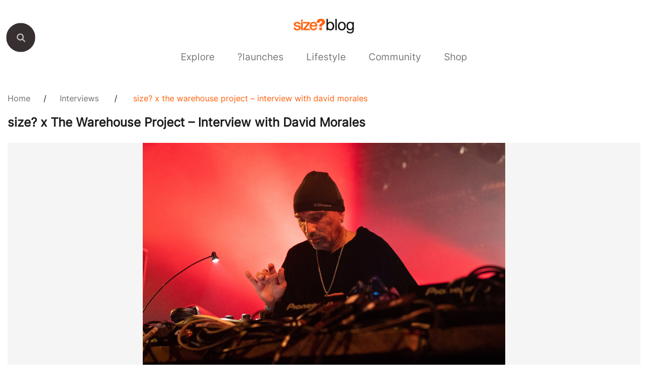

--- FILE ---
content_type: text/html; charset=UTF-8
request_url: https://blog.size.co.uk/2019/10/25/size-x-the-warehouse-project-interview-with-david-morales/
body_size: 12368
content:
<!doctype html>
<html lang="en-US">
<head><style>img.lazy{min-height:1px}</style><link href="https://sizestores.s3.eu-west-1.amazonaws.com/wp-content/plugins/w3-total-cache/pub/js/lazyload.min.js.gzip" as="script">
	<meta charset="UTF-8">
	<meta name="viewport" content="width=device-width, initial-scale=1">
	<link rel="profile" href="https://gmpg.org/xfn/11">
	<meta name='robots' content='index, follow, max-image-preview:large, max-snippet:-1, max-video-preview:-1' />
	<style>img:is([sizes="auto" i], [sizes^="auto," i]) { contain-intrinsic-size: 3000px 1500px }</style>
	
	<!-- This site is optimized with the Yoast SEO plugin v26.7 - https://yoast.com/wordpress/plugins/seo/ -->
	<title>size? x The Warehouse Project - Interview with David Morales - size? blog</title>
	<meta name="description" content="https://www.youtube.com/watch?v=sCIQz1boKFI&amp;feature=youtu.be One of the original ‘Superstar DJs&#039;, David Morales’ career dates back to the early ’80s" />
	<link rel="canonical" href="https://blog.size.co.uk/2019/10/25/size-x-the-warehouse-project-interview-with-david-morales/" />
	<meta name="twitter:label1" content="Written by" />
	<meta name="twitter:data1" content="size?" />
	<meta name="twitter:label2" content="Est. reading time" />
	<meta name="twitter:data2" content="1 minute" />
	<script type="application/ld+json" class="yoast-schema-graph">{"@context":"https://schema.org","@graph":[{"@type":"Article","@id":"https://blog.size.co.uk/2019/10/25/size-x-the-warehouse-project-interview-with-david-morales/#article","isPartOf":{"@id":"https://blog.size.co.uk/2019/10/25/size-x-the-warehouse-project-interview-with-david-morales/"},"author":{"name":"size?","@id":"https://blog.size.co.uk/#/schema/person/219352a73ab56953bd13c766ffe49c39"},"headline":"size? x The Warehouse Project &#8211; Interview with David Morales","datePublished":"2019-10-25T13:11:08+00:00","dateModified":"2022-04-13T11:12:19+00:00","mainEntityOfPage":{"@id":"https://blog.size.co.uk/2019/10/25/size-x-the-warehouse-project-interview-with-david-morales/"},"wordCount":184,"publisher":{"@id":"https://blog.size.co.uk/#organization"},"image":{"@id":"https://blog.size.co.uk/2019/10/25/size-x-the-warehouse-project-interview-with-david-morales/#primaryimage"},"thumbnailUrl":"https://sizestores.s3.eu-west-1.amazonaws.com/wp-content/uploads/2019/10/david_morales.jpg","articleSection":["Interviews","size? explore","WHP"],"inLanguage":"en-US"},{"@type":"WebPage","@id":"https://blog.size.co.uk/2019/10/25/size-x-the-warehouse-project-interview-with-david-morales/","url":"https://blog.size.co.uk/2019/10/25/size-x-the-warehouse-project-interview-with-david-morales/","name":"size? x The Warehouse Project - Interview with David Morales - size? blog","isPartOf":{"@id":"https://blog.size.co.uk/#website"},"primaryImageOfPage":{"@id":"https://blog.size.co.uk/2019/10/25/size-x-the-warehouse-project-interview-with-david-morales/#primaryimage"},"image":{"@id":"https://blog.size.co.uk/2019/10/25/size-x-the-warehouse-project-interview-with-david-morales/#primaryimage"},"thumbnailUrl":"https://sizestores.s3.eu-west-1.amazonaws.com/wp-content/uploads/2019/10/david_morales.jpg","datePublished":"2019-10-25T13:11:08+00:00","dateModified":"2022-04-13T11:12:19+00:00","description":"https://www.youtube.com/watch?v=sCIQz1boKFI&amp;feature=youtu.be One of the original ‘Superstar DJs', David Morales’ career dates back to the early ’80s","inLanguage":"en-US","potentialAction":[{"@type":"ReadAction","target":["https://blog.size.co.uk/2019/10/25/size-x-the-warehouse-project-interview-with-david-morales/"]}]},{"@type":"ImageObject","inLanguage":"en-US","@id":"https://blog.size.co.uk/2019/10/25/size-x-the-warehouse-project-interview-with-david-morales/#primaryimage","url":"https://sizestores.s3.eu-west-1.amazonaws.com/wp-content/uploads/2019/10/david_morales.jpg","contentUrl":"https://sizestores.s3.eu-west-1.amazonaws.com/wp-content/uploads/2019/10/david_morales.jpg","width":2000,"height":1334},{"@type":"WebSite","@id":"https://blog.size.co.uk/#website","url":"https://blog.size.co.uk/","name":"Blog Size","description":"Blog Size","publisher":{"@id":"https://blog.size.co.uk/#organization"},"potentialAction":[{"@type":"SearchAction","target":{"@type":"EntryPoint","urlTemplate":"https://blog.size.co.uk/?s={search_term_string}"},"query-input":{"@type":"PropertyValueSpecification","valueRequired":true,"valueName":"search_term_string"}}],"inLanguage":"en-US"},{"@type":"Organization","@id":"https://blog.size.co.uk/#organization","name":"size?","url":"https://blog.size.co.uk/","logo":{"@type":"ImageObject","inLanguage":"en-US","@id":"https://blog.size.co.uk/#/schema/logo/image/","url":"https://sizestores.s3.eu-west-1.amazonaws.com/wp-content/uploads/2022/08/sizeblog-3.png","contentUrl":"https://sizestores.s3.eu-west-1.amazonaws.com/wp-content/uploads/2022/08/sizeblog-3.png","width":1080,"height":318,"caption":"size?"},"image":{"@id":"https://blog.size.co.uk/#/schema/logo/image/"},"sameAs":["https://www.facebook.com/sizeOfficial","https://x.com/sizeofficial","https://www.instagram.com/sizeofficial/","https://www.youtube.com/user/sizeofficialTV"]},{"@type":"Person","@id":"https://blog.size.co.uk/#/schema/person/219352a73ab56953bd13c766ffe49c39","name":"size?","image":{"@type":"ImageObject","inLanguage":"en-US","@id":"https://blog.size.co.uk/#/schema/person/image/","url":"https://secure.gravatar.com/avatar/0f7ddc19430dc2c55bb745693a13a8e4e66f60df27aacbf1d1e96998f2102ac6?s=96&d=mm&r=g","contentUrl":"https://secure.gravatar.com/avatar/0f7ddc19430dc2c55bb745693a13a8e4e66f60df27aacbf1d1e96998f2102ac6?s=96&d=mm&r=g","caption":"size?"},"url":"https://blog.size.co.uk/author/james-measomsize-co-uk/"}]}</script>
	<!-- / Yoast SEO plugin. -->


<link rel="alternate" type="application/rss+xml" title="Blog Size &raquo; Feed" href="https://blog.size.co.uk/feed/" />
<link rel="alternate" type="application/rss+xml" title="Blog Size &raquo; Comments Feed" href="https://blog.size.co.uk/comments/feed/" />
<script>
window._wpemojiSettings = {"baseUrl":"https:\/\/s.w.org\/images\/core\/emoji\/16.0.1\/72x72\/","ext":".png","svgUrl":"https:\/\/s.w.org\/images\/core\/emoji\/16.0.1\/svg\/","svgExt":".svg","source":{"concatemoji":"https:\/\/blog.size.co.uk\/wp-includes\/js\/wp-emoji-release.min.js?ver=6.8.3"}};
/*! This file is auto-generated */
!function(s,n){var o,i,e;function c(e){try{var t={supportTests:e,timestamp:(new Date).valueOf()};sessionStorage.setItem(o,JSON.stringify(t))}catch(e){}}function p(e,t,n){e.clearRect(0,0,e.canvas.width,e.canvas.height),e.fillText(t,0,0);var t=new Uint32Array(e.getImageData(0,0,e.canvas.width,e.canvas.height).data),a=(e.clearRect(0,0,e.canvas.width,e.canvas.height),e.fillText(n,0,0),new Uint32Array(e.getImageData(0,0,e.canvas.width,e.canvas.height).data));return t.every(function(e,t){return e===a[t]})}function u(e,t){e.clearRect(0,0,e.canvas.width,e.canvas.height),e.fillText(t,0,0);for(var n=e.getImageData(16,16,1,1),a=0;a<n.data.length;a++)if(0!==n.data[a])return!1;return!0}function f(e,t,n,a){switch(t){case"flag":return n(e,"\ud83c\udff3\ufe0f\u200d\u26a7\ufe0f","\ud83c\udff3\ufe0f\u200b\u26a7\ufe0f")?!1:!n(e,"\ud83c\udde8\ud83c\uddf6","\ud83c\udde8\u200b\ud83c\uddf6")&&!n(e,"\ud83c\udff4\udb40\udc67\udb40\udc62\udb40\udc65\udb40\udc6e\udb40\udc67\udb40\udc7f","\ud83c\udff4\u200b\udb40\udc67\u200b\udb40\udc62\u200b\udb40\udc65\u200b\udb40\udc6e\u200b\udb40\udc67\u200b\udb40\udc7f");case"emoji":return!a(e,"\ud83e\udedf")}return!1}function g(e,t,n,a){var r="undefined"!=typeof WorkerGlobalScope&&self instanceof WorkerGlobalScope?new OffscreenCanvas(300,150):s.createElement("canvas"),o=r.getContext("2d",{willReadFrequently:!0}),i=(o.textBaseline="top",o.font="600 32px Arial",{});return e.forEach(function(e){i[e]=t(o,e,n,a)}),i}function t(e){var t=s.createElement("script");t.src=e,t.defer=!0,s.head.appendChild(t)}"undefined"!=typeof Promise&&(o="wpEmojiSettingsSupports",i=["flag","emoji"],n.supports={everything:!0,everythingExceptFlag:!0},e=new Promise(function(e){s.addEventListener("DOMContentLoaded",e,{once:!0})}),new Promise(function(t){var n=function(){try{var e=JSON.parse(sessionStorage.getItem(o));if("object"==typeof e&&"number"==typeof e.timestamp&&(new Date).valueOf()<e.timestamp+604800&&"object"==typeof e.supportTests)return e.supportTests}catch(e){}return null}();if(!n){if("undefined"!=typeof Worker&&"undefined"!=typeof OffscreenCanvas&&"undefined"!=typeof URL&&URL.createObjectURL&&"undefined"!=typeof Blob)try{var e="postMessage("+g.toString()+"("+[JSON.stringify(i),f.toString(),p.toString(),u.toString()].join(",")+"));",a=new Blob([e],{type:"text/javascript"}),r=new Worker(URL.createObjectURL(a),{name:"wpTestEmojiSupports"});return void(r.onmessage=function(e){c(n=e.data),r.terminate(),t(n)})}catch(e){}c(n=g(i,f,p,u))}t(n)}).then(function(e){for(var t in e)n.supports[t]=e[t],n.supports.everything=n.supports.everything&&n.supports[t],"flag"!==t&&(n.supports.everythingExceptFlag=n.supports.everythingExceptFlag&&n.supports[t]);n.supports.everythingExceptFlag=n.supports.everythingExceptFlag&&!n.supports.flag,n.DOMReady=!1,n.readyCallback=function(){n.DOMReady=!0}}).then(function(){return e}).then(function(){var e;n.supports.everything||(n.readyCallback(),(e=n.source||{}).concatemoji?t(e.concatemoji):e.wpemoji&&e.twemoji&&(t(e.twemoji),t(e.wpemoji)))}))}((window,document),window._wpemojiSettings);
</script>
<style id='wp-emoji-styles-inline-css'>

	img.wp-smiley, img.emoji {
		display: inline !important;
		border: none !important;
		box-shadow: none !important;
		height: 1em !important;
		width: 1em !important;
		margin: 0 0.07em !important;
		vertical-align: -0.1em !important;
		background: none !important;
		padding: 0 !important;
	}
</style>
<link rel='stylesheet' id='wp-block-library-css' href='https://sizestores.s3.eu-west-1.amazonaws.com/wp-includes/css/dist/block-library/style.min.css.gzip?ver=6.8.3' media='all' />
<style id='classic-theme-styles-inline-css'>
/*! This file is auto-generated */
.wp-block-button__link{color:#fff;background-color:#32373c;border-radius:9999px;box-shadow:none;text-decoration:none;padding:calc(.667em + 2px) calc(1.333em + 2px);font-size:1.125em}.wp-block-file__button{background:#32373c;color:#fff;text-decoration:none}
</style>
<style id='global-styles-inline-css'>
:root{--wp--preset--aspect-ratio--square: 1;--wp--preset--aspect-ratio--4-3: 4/3;--wp--preset--aspect-ratio--3-4: 3/4;--wp--preset--aspect-ratio--3-2: 3/2;--wp--preset--aspect-ratio--2-3: 2/3;--wp--preset--aspect-ratio--16-9: 16/9;--wp--preset--aspect-ratio--9-16: 9/16;--wp--preset--color--black: #000000;--wp--preset--color--cyan-bluish-gray: #abb8c3;--wp--preset--color--white: #ffffff;--wp--preset--color--pale-pink: #f78da7;--wp--preset--color--vivid-red: #cf2e2e;--wp--preset--color--luminous-vivid-orange: #ff6900;--wp--preset--color--luminous-vivid-amber: #fcb900;--wp--preset--color--light-green-cyan: #7bdcb5;--wp--preset--color--vivid-green-cyan: #00d084;--wp--preset--color--pale-cyan-blue: #8ed1fc;--wp--preset--color--vivid-cyan-blue: #0693e3;--wp--preset--color--vivid-purple: #9b51e0;--wp--preset--gradient--vivid-cyan-blue-to-vivid-purple: linear-gradient(135deg,rgba(6,147,227,1) 0%,rgb(155,81,224) 100%);--wp--preset--gradient--light-green-cyan-to-vivid-green-cyan: linear-gradient(135deg,rgb(122,220,180) 0%,rgb(0,208,130) 100%);--wp--preset--gradient--luminous-vivid-amber-to-luminous-vivid-orange: linear-gradient(135deg,rgba(252,185,0,1) 0%,rgba(255,105,0,1) 100%);--wp--preset--gradient--luminous-vivid-orange-to-vivid-red: linear-gradient(135deg,rgba(255,105,0,1) 0%,rgb(207,46,46) 100%);--wp--preset--gradient--very-light-gray-to-cyan-bluish-gray: linear-gradient(135deg,rgb(238,238,238) 0%,rgb(169,184,195) 100%);--wp--preset--gradient--cool-to-warm-spectrum: linear-gradient(135deg,rgb(74,234,220) 0%,rgb(151,120,209) 20%,rgb(207,42,186) 40%,rgb(238,44,130) 60%,rgb(251,105,98) 80%,rgb(254,248,76) 100%);--wp--preset--gradient--blush-light-purple: linear-gradient(135deg,rgb(255,206,236) 0%,rgb(152,150,240) 100%);--wp--preset--gradient--blush-bordeaux: linear-gradient(135deg,rgb(254,205,165) 0%,rgb(254,45,45) 50%,rgb(107,0,62) 100%);--wp--preset--gradient--luminous-dusk: linear-gradient(135deg,rgb(255,203,112) 0%,rgb(199,81,192) 50%,rgb(65,88,208) 100%);--wp--preset--gradient--pale-ocean: linear-gradient(135deg,rgb(255,245,203) 0%,rgb(182,227,212) 50%,rgb(51,167,181) 100%);--wp--preset--gradient--electric-grass: linear-gradient(135deg,rgb(202,248,128) 0%,rgb(113,206,126) 100%);--wp--preset--gradient--midnight: linear-gradient(135deg,rgb(2,3,129) 0%,rgb(40,116,252) 100%);--wp--preset--font-size--small: 13px;--wp--preset--font-size--medium: 20px;--wp--preset--font-size--large: 36px;--wp--preset--font-size--x-large: 42px;--wp--preset--spacing--20: 0.44rem;--wp--preset--spacing--30: 0.67rem;--wp--preset--spacing--40: 1rem;--wp--preset--spacing--50: 1.5rem;--wp--preset--spacing--60: 2.25rem;--wp--preset--spacing--70: 3.38rem;--wp--preset--spacing--80: 5.06rem;--wp--preset--shadow--natural: 6px 6px 9px rgba(0, 0, 0, 0.2);--wp--preset--shadow--deep: 12px 12px 50px rgba(0, 0, 0, 0.4);--wp--preset--shadow--sharp: 6px 6px 0px rgba(0, 0, 0, 0.2);--wp--preset--shadow--outlined: 6px 6px 0px -3px rgba(255, 255, 255, 1), 6px 6px rgba(0, 0, 0, 1);--wp--preset--shadow--crisp: 6px 6px 0px rgba(0, 0, 0, 1);}:where(.is-layout-flex){gap: 0.5em;}:where(.is-layout-grid){gap: 0.5em;}body .is-layout-flex{display: flex;}.is-layout-flex{flex-wrap: wrap;align-items: center;}.is-layout-flex > :is(*, div){margin: 0;}body .is-layout-grid{display: grid;}.is-layout-grid > :is(*, div){margin: 0;}:where(.wp-block-columns.is-layout-flex){gap: 2em;}:where(.wp-block-columns.is-layout-grid){gap: 2em;}:where(.wp-block-post-template.is-layout-flex){gap: 1.25em;}:where(.wp-block-post-template.is-layout-grid){gap: 1.25em;}.has-black-color{color: var(--wp--preset--color--black) !important;}.has-cyan-bluish-gray-color{color: var(--wp--preset--color--cyan-bluish-gray) !important;}.has-white-color{color: var(--wp--preset--color--white) !important;}.has-pale-pink-color{color: var(--wp--preset--color--pale-pink) !important;}.has-vivid-red-color{color: var(--wp--preset--color--vivid-red) !important;}.has-luminous-vivid-orange-color{color: var(--wp--preset--color--luminous-vivid-orange) !important;}.has-luminous-vivid-amber-color{color: var(--wp--preset--color--luminous-vivid-amber) !important;}.has-light-green-cyan-color{color: var(--wp--preset--color--light-green-cyan) !important;}.has-vivid-green-cyan-color{color: var(--wp--preset--color--vivid-green-cyan) !important;}.has-pale-cyan-blue-color{color: var(--wp--preset--color--pale-cyan-blue) !important;}.has-vivid-cyan-blue-color{color: var(--wp--preset--color--vivid-cyan-blue) !important;}.has-vivid-purple-color{color: var(--wp--preset--color--vivid-purple) !important;}.has-black-background-color{background-color: var(--wp--preset--color--black) !important;}.has-cyan-bluish-gray-background-color{background-color: var(--wp--preset--color--cyan-bluish-gray) !important;}.has-white-background-color{background-color: var(--wp--preset--color--white) !important;}.has-pale-pink-background-color{background-color: var(--wp--preset--color--pale-pink) !important;}.has-vivid-red-background-color{background-color: var(--wp--preset--color--vivid-red) !important;}.has-luminous-vivid-orange-background-color{background-color: var(--wp--preset--color--luminous-vivid-orange) !important;}.has-luminous-vivid-amber-background-color{background-color: var(--wp--preset--color--luminous-vivid-amber) !important;}.has-light-green-cyan-background-color{background-color: var(--wp--preset--color--light-green-cyan) !important;}.has-vivid-green-cyan-background-color{background-color: var(--wp--preset--color--vivid-green-cyan) !important;}.has-pale-cyan-blue-background-color{background-color: var(--wp--preset--color--pale-cyan-blue) !important;}.has-vivid-cyan-blue-background-color{background-color: var(--wp--preset--color--vivid-cyan-blue) !important;}.has-vivid-purple-background-color{background-color: var(--wp--preset--color--vivid-purple) !important;}.has-black-border-color{border-color: var(--wp--preset--color--black) !important;}.has-cyan-bluish-gray-border-color{border-color: var(--wp--preset--color--cyan-bluish-gray) !important;}.has-white-border-color{border-color: var(--wp--preset--color--white) !important;}.has-pale-pink-border-color{border-color: var(--wp--preset--color--pale-pink) !important;}.has-vivid-red-border-color{border-color: var(--wp--preset--color--vivid-red) !important;}.has-luminous-vivid-orange-border-color{border-color: var(--wp--preset--color--luminous-vivid-orange) !important;}.has-luminous-vivid-amber-border-color{border-color: var(--wp--preset--color--luminous-vivid-amber) !important;}.has-light-green-cyan-border-color{border-color: var(--wp--preset--color--light-green-cyan) !important;}.has-vivid-green-cyan-border-color{border-color: var(--wp--preset--color--vivid-green-cyan) !important;}.has-pale-cyan-blue-border-color{border-color: var(--wp--preset--color--pale-cyan-blue) !important;}.has-vivid-cyan-blue-border-color{border-color: var(--wp--preset--color--vivid-cyan-blue) !important;}.has-vivid-purple-border-color{border-color: var(--wp--preset--color--vivid-purple) !important;}.has-vivid-cyan-blue-to-vivid-purple-gradient-background{background: var(--wp--preset--gradient--vivid-cyan-blue-to-vivid-purple) !important;}.has-light-green-cyan-to-vivid-green-cyan-gradient-background{background: var(--wp--preset--gradient--light-green-cyan-to-vivid-green-cyan) !important;}.has-luminous-vivid-amber-to-luminous-vivid-orange-gradient-background{background: var(--wp--preset--gradient--luminous-vivid-amber-to-luminous-vivid-orange) !important;}.has-luminous-vivid-orange-to-vivid-red-gradient-background{background: var(--wp--preset--gradient--luminous-vivid-orange-to-vivid-red) !important;}.has-very-light-gray-to-cyan-bluish-gray-gradient-background{background: var(--wp--preset--gradient--very-light-gray-to-cyan-bluish-gray) !important;}.has-cool-to-warm-spectrum-gradient-background{background: var(--wp--preset--gradient--cool-to-warm-spectrum) !important;}.has-blush-light-purple-gradient-background{background: var(--wp--preset--gradient--blush-light-purple) !important;}.has-blush-bordeaux-gradient-background{background: var(--wp--preset--gradient--blush-bordeaux) !important;}.has-luminous-dusk-gradient-background{background: var(--wp--preset--gradient--luminous-dusk) !important;}.has-pale-ocean-gradient-background{background: var(--wp--preset--gradient--pale-ocean) !important;}.has-electric-grass-gradient-background{background: var(--wp--preset--gradient--electric-grass) !important;}.has-midnight-gradient-background{background: var(--wp--preset--gradient--midnight) !important;}.has-small-font-size{font-size: var(--wp--preset--font-size--small) !important;}.has-medium-font-size{font-size: var(--wp--preset--font-size--medium) !important;}.has-large-font-size{font-size: var(--wp--preset--font-size--large) !important;}.has-x-large-font-size{font-size: var(--wp--preset--font-size--x-large) !important;}
:where(.wp-block-post-template.is-layout-flex){gap: 1.25em;}:where(.wp-block-post-template.is-layout-grid){gap: 1.25em;}
:where(.wp-block-columns.is-layout-flex){gap: 2em;}:where(.wp-block-columns.is-layout-grid){gap: 2em;}
:root :where(.wp-block-pullquote){font-size: 1.5em;line-height: 1.6;}
</style>
<link rel='stylesheet' id='gwts-gwl-lightslider-css-css' href='https://sizestores.s3.eu-west-1.amazonaws.com/wp-content/plugins/gallery-with-thumbnail-slider/includes/css/lightslider.css.gzip?ver=20260109' media='all' />
<link rel='stylesheet' id='gwts-gwl-style-css-css' href='https://sizestores.s3.eu-west-1.amazonaws.com/wp-content/plugins/gallery-with-thumbnail-slider/includes/css/gwts-style.css.gzip?ver=20260109' media='all' />
<link rel='stylesheet' id='gwts-gwl-lightgal-css-css' href='https://sizestores.s3.eu-west-1.amazonaws.com/wp-content/plugins/gallery-with-thumbnail-slider/includes/css/lightgallery.css.gzip?ver=20260109' media='all' />
<link rel='stylesheet' id='sizeblog-style-css' href='https://sizestores.s3.eu-west-1.amazonaws.com/wp-content/themes/sizeblog/style.css.gzip?ver=1.0.0' media='all' />
<link rel='stylesheet' id='size-blog-style-css' href='https://sizestores.s3.eu-west-1.amazonaws.com/wp-content/themes/sizeblog/assets/css/size-blog-styles.css.gzip?ver=1.0.0' media='all' />
<link rel='stylesheet' id='top-navigation-style-css' href='https://sizestores.s3.eu-west-1.amazonaws.com/wp-content/themes/sizeblog/assets/css/top-navigation-style.css.gzip?ver=1.0.0' media='all' />
<script src="https://sizestores.s3.eu-west-1.amazonaws.com/wp-includes/js/jquery/jquery.min.js.gzip?ver=3.7.1" id="jquery-core-js"></script>
<script src="https://sizestores.s3.eu-west-1.amazonaws.com/wp-includes/js/jquery/jquery-migrate.min.js.gzip?ver=3.4.1" id="jquery-migrate-js"></script>
<link rel="https://api.w.org/" href="https://blog.size.co.uk/wp-json/" /><link rel="alternate" title="JSON" type="application/json" href="https://blog.size.co.uk/wp-json/wp/v2/posts/58697" /><link rel="EditURI" type="application/rsd+xml" title="RSD" href="https://blog.size.co.uk/xmlrpc.php?rsd" />
<meta name="generator" content="WordPress 6.8.3" />
<link rel='shortlink' href='https://blog.size.co.uk/?p=58697' />
<link rel="alternate" title="oEmbed (JSON)" type="application/json+oembed" href="https://blog.size.co.uk/wp-json/oembed/1.0/embed?url=https%3A%2F%2Fblog.size.co.uk%2F2019%2F10%2F25%2Fsize-x-the-warehouse-project-interview-with-david-morales%2F" />
<link rel="alternate" title="oEmbed (XML)" type="text/xml+oembed" href="https://blog.size.co.uk/wp-json/oembed/1.0/embed?url=https%3A%2F%2Fblog.size.co.uk%2F2019%2F10%2F25%2Fsize-x-the-warehouse-project-interview-with-david-morales%2F&#038;format=xml" />

		<!-- GA Google Analytics @ https://m0n.co/ga -->
		<script async src="https://www.googletagmanager.com/gtag/js?id= G-1MKR0DSB4Z"></script>
		<script>
			window.dataLayer = window.dataLayer || [];
			function gtag(){dataLayer.push(arguments);}
			gtag('js', new Date());
			gtag('config', ' G-1MKR0DSB4Z');
		</script>

	<script type="text/javascript">
(function(url){
	if(/(?:Chrome\/26\.0\.1410\.63 Safari\/537\.31|WordfenceTestMonBot)/.test(navigator.userAgent)){ return; }
	var addEvent = function(evt, handler) {
		if (window.addEventListener) {
			document.addEventListener(evt, handler, false);
		} else if (window.attachEvent) {
			document.attachEvent('on' + evt, handler);
		}
	};
	var removeEvent = function(evt, handler) {
		if (window.removeEventListener) {
			document.removeEventListener(evt, handler, false);
		} else if (window.detachEvent) {
			document.detachEvent('on' + evt, handler);
		}
	};
	var evts = 'contextmenu dblclick drag dragend dragenter dragleave dragover dragstart drop keydown keypress keyup mousedown mousemove mouseout mouseover mouseup mousewheel scroll'.split(' ');
	var logHuman = function() {
		if (window.wfLogHumanRan) { return; }
		window.wfLogHumanRan = true;
		var wfscr = document.createElement('script');
		wfscr.type = 'text/javascript';
		wfscr.async = true;
		wfscr.src = url + '&r=' + Math.random();
		(document.getElementsByTagName('head')[0]||document.getElementsByTagName('body')[0]).appendChild(wfscr);
		for (var i = 0; i < evts.length; i++) {
			removeEvent(evts[i], logHuman);
		}
	};
	for (var i = 0; i < evts.length; i++) {
		addEvent(evts[i], logHuman);
	}
})('//blog.size.co.uk/?wordfence_lh=1&hid=490773CC54CB6C891E092C6FA3F224DC');
</script><link rel="icon" href="https://sizestores.s3.eu-west-1.amazonaws.com/wp-content/uploads/2018/04/favIcon.jpg" sizes="32x32" />
<link rel="icon" href="https://sizestores.s3.eu-west-1.amazonaws.com/wp-content/uploads/2018/04/favIcon.jpg" sizes="192x192" />
<link rel="apple-touch-icon" href="https://sizestores.s3.eu-west-1.amazonaws.com/wp-content/uploads/2018/04/favIcon.jpg" />
<meta name="msapplication-TileImage" content="https://sizestores.s3.eu-west-1.amazonaws.com/wp-content/uploads/2018/04/favIcon.jpg" />
		<style id="wp-custom-css">
			/*.recommendedsec {
    display: none;
}*/

.sizeblog-single-post-share a:nth-child(2) {
    display: none;
}

ul#menu-size-blog li:nth-child(6) a {
    color: #777777 !important;
}

.herosec {
    background-color: #F5F5F5;
}

.herosec picture img {
    max-height: 478px;
    max-width: 1160px;
    object-fit: contain;
    margin: 0 auto;
}

.chlid_category_list {
    justify-content: center;
}

.searchbar {
    width: 56px;
    height: 56px;
    top: 43px;
}

.searchbar button {
    transform: scale(1.25);
}

div.recommended-listsec {
    padding-bottom: 8px;
}

div.recommended-listsec::-webkit-scrollbar {
    height: 8px;
}

div.recommended-listsec::-webkit-scrollbar-track {
    background: #ccc;

}

div.recommended-listsec::-webkit-scrollbar-thumb {
    background-color: black;
}

@media (max-width: 800px) {
    .recommendedsec {
        width: auto;
        padding: 40px 20px;
    }

    .footer-block-one .sizesec img {
        max-width: 100px;
    }
}

@media(max-width: 767px) {
    .menu-item-has-children .animenu__nav__dropdown {
        display: none !important;
    }

    ul.animenu__nav__dropdown.active {
        display: block !important;
    }

    ul#menu-size-blog>li>a {
        width: calc(100% - 60px) !important;
        padding: 8px 20px;
        right: 0px;
        font-size: 18px;
    }

    ul#menu-size-blog li {
        position: relative !important;
        padding-right: 28px;
        display: block;
        text-align: left;
    }

    ul#menu-size-blog ul.animenu__nav__dropdown {
        min-height: 100% !important;
    }

    ul#menu-size-blog li.menu-item-has-children::before {
        content: "";
        display: block;
        background-image: url('https://i8.amplience.net/i/jpl/down-arrow-mobile-ad6a8571672a7b49515d028dd0d13875');
        width: 20px;
        height: 11px;
        background-repeat: no-repeat;
        position: absolute;
        right: 50px;
        transform: rotate(0deg);
        transition: all 0.3s;
        top: 18px;
        background-size: cover;
        background-position: center;
    }

    ul#menu-size-blog>li {
        border-bottom: transparent;
    }

    ul#menu-size-blog ul.animenu__nav__dropdown {
        display: none;
    }

    ul#menu-size-blog li.menu-item-has-children.active::before {
        transform: rotate(-180deg);
    }

    ul#menu-size-blog li.menu-item-has-children.active ul {
        opacity: 1 !important;
        visibility: visible !important;
        width: 100%;
        text-align: left;
        display: block !important;
        background: #fafafa !important;
        padding-left: 20px;
    }

    ul#menu-size-blog ul.animenu__nav__dropdown li a {
        top: 0px !important;
        padding: 12px 0px !important;
        display: block;
        font-size: 16px;
        font-weight: 500;
    }

    ul#menu-size-blog li.menu-item-has-children.active .animenu__nav__dropdown.menu-odd.menu-depth-1 {
        display: block !important;
    }

    ul#menu-size-blog li>a {
        opacity: 0.75;
    }

    ul#menu-size-blog li.current-menu-item a {
        opacity: 1 !important;
    }
}

.chlid_category_list .active a,
#menu-size-blog .current-menu-ancestor a {
    color: black !important;
}

.chlid_category_list_div {
    display: block !important;
}

.center-app-icons {
    display: block !important;
}

.wp-block-image.aligncenter {
    display: block !important;
}

@media (max-width: 768px) {
    .logosec a img {
        width: 75px;
    }
}

.fivemins {
	display: none;
}		</style>
		</head>
<body class="wp-singular post-template-default single single-post postid-58697 single-format-standard wp-custom-logo wp-theme-sizeblog">
<div class="body-social-icons">
						<p>SHARE</p><a target="_blank" href="http://www.instagram.com/"><img class="lazy" src="data:image/svg+xml,%3Csvg%20xmlns='http://www.w3.org/2000/svg'%20viewBox='0%200%201%201'%3E%3C/svg%3E" data-src="https://sizestores.s3.eu-west-1.amazonaws.com/wp-content/themes/sizeblog/assets/image/instagram-icon.png"></a><a href="http://www.facebook.com/sharer.php?u=https://blog.size.co.uk/2019/10/25/size-x-the-warehouse-project-interview-with-david-morales" target="_blank"><img class="lazy" src="data:image/svg+xml,%3Csvg%20xmlns='http://www.w3.org/2000/svg'%20viewBox='0%200%201%201'%3E%3C/svg%3E" data-src="https://sizestores.s3.eu-west-1.amazonaws.com/wp-content/themes/sizeblog/assets/image/facebook-icon.png"></a>
                        <a href="http://twitter.com/share?url=https://blog.size.co.uk/2019/10/25/size-x-the-warehouse-project-interview-with-david-morales" target="_blank"><img class="lazy" src="data:image/svg+xml,%3Csvg%20xmlns='http://www.w3.org/2000/svg'%20viewBox='0%200%201%201'%3E%3C/svg%3E" data-src="https://sizestores.s3.eu-west-1.amazonaws.com/wp-content/themes/sizeblog/assets/image/twitter-icon.png"></a>
                           

					</div><div class="searchbar">
						<button id="myBtn" onclick="changebackground()"></button>
				   </div><div class="main-container">
						<div class="container"><div class="logosec">
    					<a href="https://blog.size.co.uk/">
    						<img class="lazy" src="data:image/svg+xml,%3Csvg%20xmlns='http://www.w3.org/2000/svg'%20viewBox='0%200%201080%20318'%3E%3C/svg%3E" data-src="https://sizestores.s3.eu-west-1.amazonaws.com/wp-content/uploads/2022/08/sizeblog-3.png" alt="Blog Size">
    					</a>
    			   </div><div class="headersec"><div class="top-navigation">
							<div class="search_icon">
							<img class="lazy" src="data:image/svg+xml,%3Csvg%20xmlns='http://www.w3.org/2000/svg'%20viewBox='0%200%201%201'%3E%3C/svg%3E" data-src="https://sizestores.s3.eu-west-1.amazonaws.com/wp-content/themes/sizeblog/assets/image/search_foot.png">
							</div>
								<div class="search">
									<form role="search" method="get" id="searchform" action="https://blog.size.co.uk/">
						          <input type="text" value="" name="s" id="s" placeholder=""/>
								</form>
								</div><nav class="animenu" role="navigation" aria-label="Menu">
			  				<button class="animenu__btn" type="button">
								<span class="animenu__btn__bar"></span>
								<span class="animenu__btn__bar"></span>
								<span class="animenu__btn__bar"></span>
							</button><ul id="menu-size-blog" class="animenu__nav"><li id="nav-menu-item-71137" class="main-menu-item  menu-item-even menu-item-depth-0 menu-item menu-item-type-taxonomy menu-item-object-category current-post-ancestor current-menu-parent current-post-parent menu-item-has-children"><a href="https://blog.size.co.uk/category/size-explore/" class="menu-link main-menu-link">Explore</a>
<ul class="animenu__nav__dropdown menu-odd  menu-depth-1">
	<li id="nav-menu-item-72108" class="sub-menu-item  menu-item-odd menu-item-depth-1 menu-item menu-item-type-taxonomy menu-item-object-category"><a href="https://blog.size.co.uk/category/size-explore/size-history/" class="menu-link sub-menu-link">A Brief History</a></li>
	<li id="nav-menu-item-72109" class="sub-menu-item  menu-item-odd menu-item-depth-1 menu-item menu-item-type-taxonomy menu-item-object-category"><a href="https://blog.size.co.uk/category/size-explore/campaigns/" class="menu-link sub-menu-link">Campaigns</a></li>
	<li id="nav-menu-item-72110" class="sub-menu-item  menu-item-odd menu-item-depth-1 menu-item menu-item-type-taxonomy menu-item-object-category current-post-ancestor current-menu-parent current-post-parent"><a href="https://blog.size.co.uk/category/size-explore/interviews/" class="menu-link sub-menu-link">Interviews</a></li>
</ul>
</li>
<li id="nav-menu-item-71138" class="main-menu-item  menu-item-even menu-item-depth-0 menu-item menu-item-type-taxonomy menu-item-object-category menu-item-has-children"><a href="https://blog.size.co.uk/category/size-launches/" class="menu-link main-menu-link">?launches</a>
<ul class="animenu__nav__dropdown menu-odd  menu-depth-1">
	<li id="nav-menu-item-72089" class="sub-menu-item  menu-item-odd menu-item-depth-1 menu-item menu-item-type-taxonomy menu-item-object-category"><a href="https://blog.size.co.uk/category/size-launches/adidas-originals/" class="menu-link sub-menu-link">adidas Originals launches</a></li>
	<li id="nav-menu-item-72087" class="sub-menu-item  menu-item-odd menu-item-depth-1 menu-item menu-item-type-taxonomy menu-item-object-category"><a href="https://blog.size.co.uk/category/size-launches/jordan/" class="menu-link sub-menu-link">Jordan launches</a></li>
	<li id="nav-menu-item-72088" class="sub-menu-item  menu-item-odd menu-item-depth-1 menu-item menu-item-type-taxonomy menu-item-object-category"><a href="https://blog.size.co.uk/category/size-launches/nike/" class="menu-link sub-menu-link">Nike launches</a></li>
	<li id="nav-menu-item-72103" class="sub-menu-item  menu-item-odd menu-item-depth-1 menu-item menu-item-type-taxonomy menu-item-object-category"><a href="https://blog.size.co.uk/category/size-launches/previews/" class="menu-link sub-menu-link">size? previews</a></li>
	<li id="nav-menu-item-72104" class="sub-menu-item  menu-item-odd menu-item-depth-1 menu-item menu-item-type-taxonomy menu-item-object-category"><a href="https://blog.size.co.uk/category/size-launches/puma/" class="menu-link sub-menu-link">PUMA launches</a></li>
	<li id="nav-menu-item-72105" class="sub-menu-item  menu-item-odd menu-item-depth-1 menu-item menu-item-type-taxonomy menu-item-object-category"><a href="https://blog.size.co.uk/category/size-launches/reebok/" class="menu-link sub-menu-link">Reebok launches</a></li>
	<li id="nav-menu-item-72090" class="sub-menu-item  menu-item-odd menu-item-depth-1 menu-item menu-item-type-taxonomy menu-item-object-category"><a href="https://blog.size.co.uk/category/size-launches/exclusives/" class="menu-link sub-menu-link">?exclusives</a></li>
	<li id="nav-menu-item-72106" class="sub-menu-item  menu-item-odd menu-item-depth-1 menu-item menu-item-type-taxonomy menu-item-object-category"><a href="https://blog.size.co.uk/category/size-launches/vans/" class="menu-link sub-menu-link">Vans launches</a></li>
</ul>
</li>
<li id="nav-menu-item-71139" class="main-menu-item  menu-item-even menu-item-depth-0 menu-item menu-item-type-taxonomy menu-item-object-category menu-item-has-children"><a href="https://blog.size.co.uk/category/size-lifestyle/" class="menu-link main-menu-link">Lifestyle</a>
<ul class="animenu__nav__dropdown menu-odd  menu-depth-1">
	<li id="nav-menu-item-72113" class="sub-menu-item  menu-item-odd menu-item-depth-1 menu-item menu-item-type-taxonomy menu-item-object-category"><a href="https://blog.size.co.uk/category/size-lifestyle/how-to/" class="menu-link sub-menu-link">How to…</a></li>
	<li id="nav-menu-item-72114" class="sub-menu-item  menu-item-odd menu-item-depth-1 menu-item menu-item-type-taxonomy menu-item-object-category"><a href="https://blog.size.co.uk/category/size-lifestyle/lookbooks/" class="menu-link sub-menu-link">Lookbooks</a></li>
	<li id="nav-menu-item-72115" class="sub-menu-item  menu-item-odd menu-item-depth-1 menu-item menu-item-type-taxonomy menu-item-object-category"><a href="https://blog.size.co.uk/category/size-lifestyle/collections/" class="menu-link sub-menu-link">?collections</a></li>
	<li id="nav-menu-item-71118" class="sub-menu-item  menu-item-odd menu-item-depth-1 menu-item menu-item-type-taxonomy menu-item-object-category"><a href="https://blog.size.co.uk/category/size-lifestyle/size-sessions/" class="menu-link sub-menu-link">?sessions</a></li>
</ul>
</li>
<li id="nav-menu-item-80327" class="main-menu-item  menu-item-even menu-item-depth-0 menu-item menu-item-type-taxonomy menu-item-object-category menu-item-has-children"><a href="https://blog.size.co.uk/category/size-supports/" class="menu-link main-menu-link">Community</a>
<ul class="animenu__nav__dropdown menu-odd  menu-depth-1">
	<li id="nav-menu-item-72116" class="sub-menu-item  menu-item-odd menu-item-depth-1 menu-item menu-item-type-taxonomy menu-item-object-category"><a href="https://blog.size.co.uk/category/size-supports/charity-community-projects/" class="menu-link sub-menu-link">Charity and Community Projects</a></li>
	<li id="nav-menu-item-72117" class="sub-menu-item  menu-item-odd menu-item-depth-1 menu-item menu-item-type-taxonomy menu-item-object-category"><a href="https://blog.size.co.uk/category/size-supports/mental-health/" class="menu-link sub-menu-link">Mental Health</a></li>
	<li id="nav-menu-item-72118" class="sub-menu-item  menu-item-odd menu-item-depth-1 menu-item menu-item-type-taxonomy menu-item-object-category"><a href="https://blog.size.co.uk/category/size-supports/syllabus/" class="menu-link sub-menu-link">?syllabus</a></li>
</ul>
</li>
<li id="nav-menu-item-71119" class="main-menu-item  menu-item-even menu-item-depth-0 menu-item menu-item-type-custom menu-item-object-custom"><a href="https://www.size.co.uk/" class="menu-link main-menu-link">Shop</a></li>
</ul></nav></div>
						</div></div>
				</div>
	<main id="primary" class="site-main">

		
<article id="post-58697" class="post-58697 post type-post status-publish format-standard has-post-thumbnail hentry category-interviews category-size-explore category-whp">
	<div class="two-blockssec"><div class="search-results">
        <div class="search-results-breadcrumbs">
            <div class="breadcrumb"><a href="https://blog.size.co.uk" rel="nofollow">Home</a>&nbsp;&nbsp;&#47;&nbsp;&nbsp;<a href="https://blog.size.co.uk/category/size-explore/interviews/" class="active">Interviews</a> &nbsp;&nbsp;&#47;&nbsp;&nbsp;&nbsp;<a href="javascript:void(0)" class="selected">size? x The Warehouse Project &#8211; Interview with David Morales</a></div>
        </div>
        <div class="search-results-heading"><h1>size? x The Warehouse Project &#8211; Interview with David Morales</h1></div>
        <!-- HEREO IMG SECTION START -->
        <div class="herosec" style="margin-top:0;">
            <picture>               
              <source media="(max-width:767px)" data-srcset="">
              <img class="lazy" src="data:image/svg+xml,%3Csvg%20xmlns='http://www.w3.org/2000/svg'%20viewBox='0%200%202000%201334'%3E%3C/svg%3E" data-src="https://sizestores.s3.eu-west-1.amazonaws.com/wp-content/uploads/2019/10/david_morales.jpg" alt="">
            </picture>
        </div>
        <!-- HEREO IMG SECTION END -->  
        <div class="under-hero"><div class="hero-welcomesec maxwidth">
	            <h1></h1></div><div class="menu-tabs"><a href="https://blog.size.co.uk/category/size-explore/interviews/" class="active">Interviews</a><a href="https://blog.size.co.uk/category/size-explore/">size? explore</a><a href="https://blog.size.co.uk/category/whp/">WHP</a></div><div class="three-tabs"><a href="https://blog.size.co.uk/category/size-explore/interviews/" >Interviews</a><a  class="active" href="https://www.size.co.uk/">size?</a><a  class="active" href="javascript:history.back()">Go Back</a>
            </div>
            <div class="details-content"><div class="sizeblog-single-post-share">
						<p>Share This:</p><a target="_blank" href="http://www.instagram.com/"><img class="lazy" src="data:image/svg+xml,%3Csvg%20xmlns='http://www.w3.org/2000/svg'%20viewBox='0%200%201%201'%3E%3C/svg%3E" data-src="https://sizestores.s3.eu-west-1.amazonaws.com/wp-content/themes/sizeblog/assets/image/instagram-icon.png"></a><a href="http://www.facebook.com/sharer.php?u=https://blog.size.co.uk/2019/10/25/size-x-the-warehouse-project-interview-with-david-morales" target="_blank"><img class="lazy" src="data:image/svg+xml,%3Csvg%20xmlns='http://www.w3.org/2000/svg'%20viewBox='0%200%201%201'%3E%3C/svg%3E" data-src="https://sizestores.s3.eu-west-1.amazonaws.com/wp-content/themes/sizeblog/assets/image/facebook-icon.png"></a>
                        <a href="http://twitter.com/share?url=https://blog.size.co.uk/2019/10/25/size-x-the-warehouse-project-interview-with-david-morales" target="_blank"><img class="lazy" src="data:image/svg+xml,%3Csvg%20xmlns='http://www.w3.org/2000/svg'%20viewBox='0%200%201%201'%3E%3C/svg%3E" data-src="https://sizestores.s3.eu-west-1.amazonaws.com/wp-content/themes/sizeblog/assets/image/twitter-icon.png"></a>
                           

					</div>
<figure class="wp-block-embed-youtube wp-block-embed is-type-video is-provider-youtube wp-embed-aspect-16-9 wp-has-aspect-ratio"><div class="wp-block-embed__wrapper">
<iframe title="size? x The Warehouse Project - Interview with David Morales" width="640" height="360" src="https://www.youtube.com/embed/sCIQz1boKFI?feature=oembed" frameborder="0" allow="accelerometer; autoplay; clipboard-write; encrypted-media; gyroscope; picture-in-picture; web-share" referrerpolicy="strict-origin-when-cross-origin" allowfullscreen></iframe>
</div></figure>



<p>One of the original ‘Superstar DJs&#8217;, David Morales’ career dates back to the early ’80s in his native New York, organising his own parties inspired by those he attended at the legendary Loft and Paradise garage locations. Since then he’s travelled the world numerous times to play in the most iconic clubs of Ibiza and across Europe. A producer in his own right, he’s also been responsible for numerous remixes for over records. </p>



<p>We sat down with David shortly before his headline set in The Depot to learn more about his past relationship with the Haçienda, and why he only wears the <a href="https://www.size.co.uk/brand/adidas-originals/?utm_source=Blog&amp;utm_medium=Referral&amp;utm_campaign=warehouse-project&amp;utm_term=David-morales-interview&amp;utm_content=three-stripes">Three Stripes</a> on his feet.</p>



<p><em>As part of our&nbsp;</em><a href="https://www.size.co.uk/?utm_source=Blog&amp;utm_medium=Referral&amp;utm_campaign=BBC-Radio1-stage&amp;utm_term=Warehouse-project&amp;utm_content=size%3F"><em>size?</em></a><em>&nbsp;sponsorship of this season of Warehouse Project, each week we’ll be reporting from the Depot. We’ll be speaking to many of the artists on each eclectic line-up, seeing what everyone’s wearing on foot, and showcasing the spectacle that is the Mayfield Depot.</em></p>



<figure class="wp-block-image"><img fetchpriority="high" decoding="async" width="2000" height="1334" src="data:image/svg+xml,%3Csvg%20xmlns='http://www.w3.org/2000/svg'%20viewBox='0%200%202000%201334'%3E%3C/svg%3E" data-src="https://sizestores.s3.eu-west-1.amazonaws.com/wp-content/uploads/2019/10/WHP_Hacienda-68.jpg" alt="" class="wp-image-58700 lazy"/></figure>



<figure class="wp-block-image"><img decoding="async" width="2000" height="1334" src="data:image/svg+xml,%3Csvg%20xmlns='http://www.w3.org/2000/svg'%20viewBox='0%200%202000%201334'%3E%3C/svg%3E" data-src="https://sizestores.s3.eu-west-1.amazonaws.com/wp-content/uploads/2019/10/david_morales.jpg" alt="" class="wp-image-58701 lazy"/></figure>



<ul class="wp-block-gallery aligncenter columns-2 is-cropped wp-block-gallery-1 is-layout-flex wp-block-gallery-is-layout-flex"><li class="blocks-gallery-item"><figure><img decoding="async" width="1334" height="2000" src="data:image/svg+xml,%3Csvg%20xmlns='http://www.w3.org/2000/svg'%20viewBox='0%200%201334%202000'%3E%3C/svg%3E" data-src="https://sizestores.s3.eu-west-1.amazonaws.com/wp-content/uploads/2019/10/WHP_Hacienda-49.jpg" alt="" data-id="58702" data-link="https://blog.size.co.uk/?attachment_id=58702" class="wp-image-58702 lazy"/></figure></li><li class="blocks-gallery-item"><figure><img decoding="async" width="1334" height="2000" src="data:image/svg+xml,%3Csvg%20xmlns='http://www.w3.org/2000/svg'%20viewBox='0%200%201334%202000'%3E%3C/svg%3E" data-src="https://sizestores.s3.eu-west-1.amazonaws.com/wp-content/uploads/2019/10/WHP_Hacienda-48.jpg" alt="" data-id="58703" data-link="https://blog.size.co.uk/?attachment_id=58703" class="wp-image-58703 lazy"/></figure></li></ul>
<div class="sizeblog-single-post-share">
						<p>Share This:</p><a target="_blank" href="http://www.instagram.com/"><img class="lazy" src="data:image/svg+xml,%3Csvg%20xmlns='http://www.w3.org/2000/svg'%20viewBox='0%200%201%201'%3E%3C/svg%3E" data-src="https://sizestores.s3.eu-west-1.amazonaws.com/wp-content/themes/sizeblog/assets/image/instagram-icon.png"></a><a href="http://www.facebook.com/sharer.php?u=https://blog.size.co.uk/2019/10/25/size-x-the-warehouse-project-interview-with-david-morales" target="_blank"><img class="lazy" src="data:image/svg+xml,%3Csvg%20xmlns='http://www.w3.org/2000/svg'%20viewBox='0%200%201%201'%3E%3C/svg%3E" data-src="https://sizestores.s3.eu-west-1.amazonaws.com/wp-content/themes/sizeblog/assets/image/facebook-icon.png"></a>
                        <a href="http://twitter.com/share?url=https://blog.size.co.uk/2019/10/25/size-x-the-warehouse-project-interview-with-david-morales" target="_blank"><img class="lazy" src="data:image/svg+xml,%3Csvg%20xmlns='http://www.w3.org/2000/svg'%20viewBox='0%200%201%201'%3E%3C/svg%3E" data-src="https://sizestores.s3.eu-west-1.amazonaws.com/wp-content/themes/sizeblog/assets/image/twitter-icon.png"></a>
                           

					</div></div>
            <div class="three-tabs"><a href="https://blog.size.co.uk/category/size-explore/interviews/" >Interviews</a><a  class="active" href="https://www.size.co.uk/">Shop Size</a><a  class="active" href="javascript:history.back()">Go Back</a>
            </div>
        </div></div></div></article><!-- #post-58697 -->
<div class="recommendedsec">
						<div class="recommended-innerec">
							<h2>recommended</h2>
							<div class="recommended-listsec"><div class="recommended-listitems">
									<p><a href="">size? explore</a></p>
									<a href="https://blog.size.co.uk/2025/12/12/size-hq-whats-next-for-2026/"><img class="lazy" src="data:image/svg+xml,%3Csvg%20xmlns='http://www.w3.org/2000/svg'%20viewBox='0%200%202200%20907'%3E%3C/svg%3E" data-src="https://sizestores.s3.eu-west-1.amazonaws.com/wp-content/uploads/2025/12/1160x478-–-1-2200x907.jpg"></a>
									<h5>size? HQ: What&#8217;s next for 2026?</h5>
									
								</div><div class="recommended-listitems">
									<p><a href="">size? lifestyle</a></p>
									<a href="https://blog.size.co.uk/2025/11/06/the-best-winter-footwear-for-the-upcoming-season/"><img class="lazy" src="data:image/svg+xml,%3Csvg%20xmlns='http://www.w3.org/2000/svg'%20viewBox='0%200%202200%20907'%3E%3C/svg%3E" data-src="https://sizestores.s3.eu-west-1.amazonaws.com/wp-content/uploads/2025/11/Blog_1160x478-–-7-2200x907.jpg"></a>
									<h5>The Best Winter Footwear for the Upcoming Season</h5>
									
								</div><div class="recommended-listitems">
									<p><a href="">size? explore</a></p>
									<a href="https://blog.size.co.uk/2024/09/23/air-jordan-1-origins-the-legacy-of-the-1/"><img class="lazy" src="data:image/svg+xml,%3Csvg%20xmlns='http://www.w3.org/2000/svg'%20viewBox='0%200%202200%20907'%3E%3C/svg%3E" data-src="https://sizestores.s3.eu-west-1.amazonaws.com/wp-content/uploads/2024/09/A200924-SZUK-005MA-Air_Jordan_1_Blog_Banner-2200x907.jpg"></a>
									<h5>Air Jordan 1 Origins: The Legacy of the &#8216;1&#8217;</h5>
									
								</div><div class="recommended-listitems">
									<p><a href="">Community</a></p>
									<a href="https://blog.size.co.uk/2025/10/10/adidas-originals-superstar-premium-size-exclusive-abbey-road-studios/"><img class="lazy" src="data:image/svg+xml,%3Csvg%20xmlns='http://www.w3.org/2000/svg'%20viewBox='0%200%20960%20395'%3E%3C/svg%3E" data-src="https://sizestores.s3.eu-west-1.amazonaws.com/wp-content/uploads/2025/10/Blog_1160x478.jpg"></a>
									<h5>adidas Originals Superstar Premium &#8211; size? exclusive | Abbey Road Studios</h5>
									
								</div><div class="recommended-listitems">
									<p><a href="">size? launches</a></p>
									<a href="https://blog.size.co.uk/2025/10/28/adidas-originals-glasgow-anniversary-city-series-size-exclusive/"><img class="lazy" src="data:image/svg+xml,%3Csvg%20xmlns='http://www.w3.org/2000/svg'%20viewBox='0%200%201160%20478'%3E%3C/svg%3E" data-src="https://sizestores.s3.eu-west-1.amazonaws.com/wp-content/uploads/2025/10/1-CitySeries-Glasgow-Blog-1160x478-1.jpg"></a>
									<h5>adidas Originals Glasgow ‘Anniversary City Series’ &#8211; size? exclusive</h5>
									
								</div></div>
						</div>
					</div>
	</main><!-- #main -->

<div class="footer-mainsec">
						<div class="footer-innersec"><div class="footer-block-two"><div class="footer-listsec"><div class="footerlinks-heading"><h4>Latest <a href="https://www.size.co.uk/campaign/New+In/?facet:new=latest&sort=latest"><span><img class="lazy" src="data:image/svg+xml,%3Csvg%20xmlns='http://www.w3.org/2000/svg'%20viewBox='0%200%201%201'%3E%3C/svg%3E" data-src="https://blog.size.co.uk/wp-content/themes/sizeblog/assets/image/footer-arrow-1.svg"></span></a></h4></div><div class="footerlinks"><div class="menu-latest-container"><ul id="menu-latest" class="menu"><li id="menu-item-71120" class="menu-item menu-item-type-custom menu-item-object-custom menu-item-71120"><a href="https://www.size.co.uk/mens/footwear/latest/">Footwear</a></li>
<li id="menu-item-71121" class="menu-item menu-item-type-custom menu-item-object-custom menu-item-71121"><a href="https://www.size.co.uk/mens/clothing/latest/">Clothing</a></li>
<li id="menu-item-71122" class="menu-item menu-item-type-custom menu-item-object-custom menu-item-71122"><a href="https://www.size.co.uk/mens/accessories/latest/">Accessories</a></li>
</ul></div></div></div><div class="footer-listsec"><div class="footerlinks-heading"><h4>Men&#8217;s <a href="https://www.size.co.uk/mens/"><span><img class="lazy" src="data:image/svg+xml,%3Csvg%20xmlns='http://www.w3.org/2000/svg'%20viewBox='0%200%201%201'%3E%3C/svg%3E" data-src="https://blog.size.co.uk/wp-content/themes/sizeblog/assets/image/footer-arrow-1.svg"></span></a></h4></div><div class="footerlinks"><div class="menu-mens-footer-container"><ul id="menu-mens-footer" class="menu"><li id="menu-item-71179" class="menu-item menu-item-type-custom menu-item-object-custom menu-item-71179"><a href="https://www.size.co.uk/mens/footwear/">Footwear</a></li>
<li id="menu-item-71180" class="menu-item menu-item-type-custom menu-item-object-custom menu-item-71180"><a href="https://www.size.co.uk/mens/clothing/">Clothing</a></li>
<li id="menu-item-71181" class="menu-item menu-item-type-custom menu-item-object-custom menu-item-71181"><a href="https://www.size.co.uk/mens/accessories/">Accessories</a></li>
</ul></div></div></div><div class="footer-listsec"><div class="footerlinks-heading"><h4>Women&#8217;s <a href="https://www.size.co.uk/womens/"><span><img class="lazy" src="data:image/svg+xml,%3Csvg%20xmlns='http://www.w3.org/2000/svg'%20viewBox='0%200%201%201'%3E%3C/svg%3E" data-src="https://blog.size.co.uk/wp-content/themes/sizeblog/assets/image/footer-arrow-1.svg"></span></a></h4></div><div class="footerlinks"><div class="menu-womens-container"><ul id="menu-womens" class="menu"><li id="menu-item-71183" class="menu-item menu-item-type-custom menu-item-object-custom menu-item-71183"><a href="https://www.size.co.uk/womens/footwear/">Footwear</a></li>
<li id="menu-item-71184" class="menu-item menu-item-type-custom menu-item-object-custom menu-item-71184"><a href="https://www.size.co.uk/womens/clothing/">Clothing</a></li>
<li id="menu-item-71185" class="menu-item menu-item-type-custom menu-item-object-custom menu-item-71185"><a href="https://www.size.co.uk/womens/accessories/">Accessories</a></li>
</ul></div></div></div><div class="footer-listsec"><div class="footerlinks-heading"><h4>Brands <a href="https://www.size.co.uk/brands/"><span><img class="lazy" src="data:image/svg+xml,%3Csvg%20xmlns='http://www.w3.org/2000/svg'%20viewBox='0%200%201%201'%3E%3C/svg%3E" data-src="https://blog.size.co.uk/wp-content/themes/sizeblog/assets/image/footer-arrow-1.svg"></span></a></h4></div><div class="footerlinks"><div class="menu-brands-menu-container"><ul id="menu-brands-menu" class="menu"><li id="menu-item-15956" class="menu-item menu-item-type-custom menu-item-object-custom menu-item-15956"><a href="http://www.size.co.uk/brand/nike/">Nike</a></li>
<li id="menu-item-15904" class="menu-item menu-item-type-custom menu-item-object-custom menu-item-15904"><a href="http://www.size.co.uk/brand/adidas-originals">adidas Originals</a></li>
<li id="menu-item-15954" class="menu-item menu-item-type-custom menu-item-object-custom menu-item-15954"><a href="https://www.size.co.uk/brand/new-balance/">New Balance</a></li>
<li id="menu-item-15973" class="menu-item menu-item-type-custom menu-item-object-custom menu-item-15973"><a href="https://www.size.co.uk/brand/reebok/">Reebok</a></li>
<li id="menu-item-15912" class="menu-item menu-item-type-custom menu-item-object-custom menu-item-15912"><a href="https://www.size.co.uk/brand/carhartt-wip/">Carhartt WIP</a></li>
<li id="menu-item-15941" class="menu-item menu-item-type-custom menu-item-object-custom menu-item-15941"><a href="http://www.size.co.uk/brand/jordan">Jordan</a></li>
</ul></div></div></div><div class="footer-listsec"><div class="footerlinks-heading"><h4>Sale <a href="https://www.size.co.uk/sale/"><span><img class="lazy" src="data:image/svg+xml,%3Csvg%20xmlns='http://www.w3.org/2000/svg'%20viewBox='0%200%201%201'%3E%3C/svg%3E" data-src="https://blog.size.co.uk/wp-content/themes/sizeblog/assets/image/footer-arrow-1.svg"></span></a></h4></div><div class="footerlinks"><div class="menu-footer-sale-container"><ul id="menu-footer-sale" class="menu"><li id="menu-item-71186" class="menu-item menu-item-type-custom menu-item-object-custom menu-item-71186"><a href="https://www.size.co.uk/mens/footwear/sale/">Footwear</a></li>
<li id="menu-item-71187" class="menu-item menu-item-type-custom menu-item-object-custom menu-item-71187"><a href="https://www.size.co.uk/mens/clothing/sale/">Clothing</a></li>
<li id="menu-item-71188" class="menu-item menu-item-type-custom menu-item-object-custom menu-item-71188"><a href="https://www.size.co.uk/mens/accessories/sale/">Accessories</a></li>
</ul></div></div></div></div></div>
					</div>
					<div id="myModal" class="modal">
						<!-- Modal content -->
  						<div class="modal-content">
  							<div class="start-here"><form role="search" method="get" id="searchform" action="https://blog.size.co.uk/">
          									<input type="text" value="" name="s" id="s" placeholder="Start typing here..."/>
										</form><p>Press Enter/Return to Search</p>
							</div>
							<span class="close-button" id="closeId" onclick="backbackground()"><strong>&times;</strong></span>
 	 					</div>
					</div><script type="speculationrules">
{"prefetch":[{"source":"document","where":{"and":[{"href_matches":"\/*"},{"not":{"href_matches":["\/wp-*.php","\/wp-admin\/*","\/wp-content\/uploads\/*","\/wp-content\/*","\/wp-content\/plugins\/*","\/wp-content\/themes\/sizeblog\/*","\/*\\?(.+)"]}},{"not":{"selector_matches":"a[rel~=\"nofollow\"]"}},{"not":{"selector_matches":".no-prefetch, .no-prefetch a"}}]},"eagerness":"conservative"}]}
</script>

<script>
// Get the modal
var modal = document.getElementById("myModal");

// Get the button that opens the modal
var btn = document.getElementById("myBtn");

// Get the <span> element that closes the modal
var span = document.getElementsByClassName("close")[0];

// When the user clicks the button, open the modal 
btn.onclick = function() {
  modal.style.display = "block";
}

// When the user clicks on <span> (x), close the modal
span.onclick = function() {
  modal.style.display = "none";
}

// When the user clicks anywhere outside of the modal, close it
window.onclick = function(event) {
  if (event.target == modal) {
    modal.style.display = "none";
  }
}

function changebackground(){
	document.getElementById('myBtn').style.backgroundColor = '#ff600b' ; 
}
function backbackground(){
	location.reload();
}

function chngeClr(){
	document.getElementById('myBtn').style.backgroundColor = '#ff600b' ; 
}


/*function changebackground(){
	jQuery('#myModal').css('display', 'block');
}*/
</script>

<style id='core-block-supports-inline-css'>
.wp-block-gallery.wp-block-gallery-1{--wp--style--unstable-gallery-gap:var( --wp--style--gallery-gap-default, var( --gallery-block--gutter-size, var( --wp--style--block-gap, 0.5em ) ) );gap:var( --wp--style--gallery-gap-default, var( --gallery-block--gutter-size, var( --wp--style--block-gap, 0.5em ) ) );}
</style>
<script src="https://sizestores.s3.eu-west-1.amazonaws.com/wp-content/plugins/gallery-with-thumbnail-slider/includes/js/lightslider.js.gzip?ver=20260109" id="gwts-gwl-lightslider-js"></script>
<script src="https://sizestores.s3.eu-west-1.amazonaws.com/wp-content/plugins/gallery-with-thumbnail-slider/includes/js/picturefill.min.js.gzip?ver=20260109" id="gwts-gwl-cdngal-js"></script>
<script src="https://sizestores.s3.eu-west-1.amazonaws.com/wp-content/plugins/gallery-with-thumbnail-slider/includes/js/jquery.mousewheel.min.js.gzip?ver=20260109" id="gwts-gwl-mousewheel-js"></script>
<script src="https://sizestores.s3.eu-west-1.amazonaws.com/wp-content/plugins/gallery-with-thumbnail-slider/includes/js/lightgallery-all.min.js.gzip?ver=20260109" id="gwts-gwl-lightgallry-js"></script>
<script src="https://sizestores.s3.eu-west-1.amazonaws.com/wp-content/plugins/gallery-with-thumbnail-slider/includes/js/dompurify.min.js.gzip?ver=3.1.6" id="gwts-gwl-dompurify-js"></script>
<script src="https://sizestores.s3.eu-west-1.amazonaws.com/wp-content/plugins/gallery-with-thumbnail-slider/includes/js/gwts-lightgallery-sanitize.js.gzip?ver=20260109" id="gwts-gwl-lightgallery-sanitize-js"></script>
<script src="https://sizestores.s3.eu-west-1.amazonaws.com/wp-content/plugins/gallery-with-thumbnail-slider/includes/js/gwts.zoom.min.js.gzip?ver=20260109" id="gwts-gwl-zoom.min-js"></script>
<script src="https://sizestores.s3.eu-west-1.amazonaws.com/wp-content/themes/sizeblog/assets/js/navigation.js.gzip?ver=1.0.0" id="sizeblog-navigation-js"></script>
<script id="sizeblog-custom-js-extra">
var custom_global_ajax = {"ajax_url":"https:\/\/blog.size.co.uk\/wp-admin\/admin-ajax.php"};
</script>
<script src="https://sizestores.s3.eu-west-1.amazonaws.com/wp-content/themes/sizeblog/assets/js/sizeblog-custom.js.gzip?ver=1.0.0" id="sizeblog-custom-js"></script>
<script>window.w3tc_lazyload=1,window.lazyLoadOptions={elements_selector:".lazy",callback_loaded:function(t){var e;try{e=new CustomEvent("w3tc_lazyload_loaded",{detail:{e:t}})}catch(a){(e=document.createEvent("CustomEvent")).initCustomEvent("w3tc_lazyload_loaded",!1,!1,{e:t})}window.dispatchEvent(e)}}</script><script async src="https://sizestores.s3.eu-west-1.amazonaws.com/wp-content/plugins/w3-total-cache/pub/js/lazyload.min.js.gzip"></script></body>
</html>

<!--
Performance optimized by W3 Total Cache. Learn more: https://www.boldgrid.com/w3-total-cache/?utm_source=w3tc&utm_medium=footer_comment&utm_campaign=free_plugin

Page Caching using Disk: Enhanced 
Content Delivery Network via Amazon Web Services: S3: sizestores.s3.eu-west-1.amazonaws.com
Lazy Loading

Served from: blog.size.co.uk @ 2026-01-09 17:37:08 by W3 Total Cache
-->